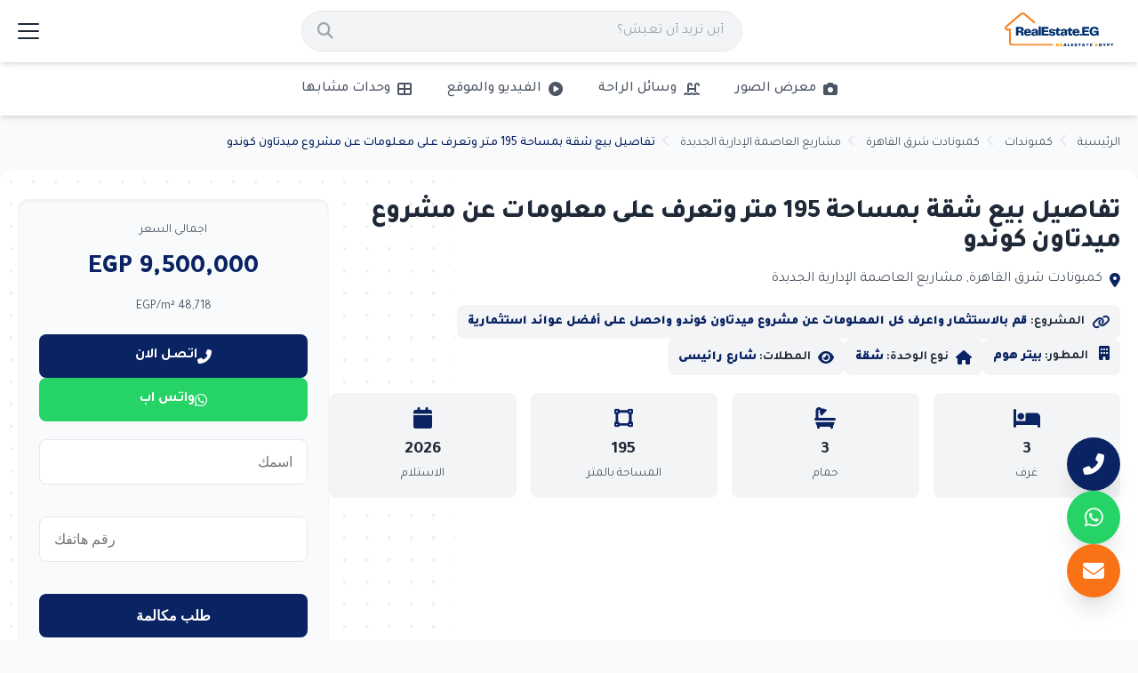

--- FILE ---
content_type: image/svg+xml
request_url: https://realestate.eg/realestate-eg/logo.svg
body_size: 5071
content:
<svg xmlns="http://www.w3.org/2000/svg" xmlns:xlink="http://www.w3.org/1999/xlink" width="489" zoomAndPan="magnify" viewBox="0 0 366.75 116.999995" height="156" preserveAspectRatio="xMidYMid meet" version="1.0"><defs><g/><clipPath id="1b2a5cbee2"><path d="M 0 0.0390625 L 366.5 0.0390625 L 366.5 116.960938 L 0 116.960938 Z M 0 0.0390625 " clip-rule="nonzero"/></clipPath><clipPath id="6d65e12d1f"><path d="M 0 0.0390625 L 153.433594 0.0390625 L 153.433594 105.695312 L 0 105.695312 Z M 0 0.0390625 " clip-rule="nonzero"/></clipPath></defs><g clip-path="url(#1b2a5cbee2)"><path fill="#ffffff" d="M 0 0.0390625 L 366.5 0.0390625 L 366.5 116.960938 L 0 116.960938 Z M 0 0.0390625 " fill-opacity="1" fill-rule="nonzero"/></g><g clip-path="url(#6d65e12d1f)"><path fill="#f58222" d="M 331.03125 100.027344 C 332.679688 100.027344 334.015625 101.363281 334.015625 103.011719 C 334.015625 104.660156 332.679688 105.992188 331.03125 105.992188 L 24.742188 105.992188 C 21.792969 105.992188 19.113281 104.789062 17.171875 102.847656 C 15.230469 100.90625 14.027344 98.226562 14.027344 95.277344 L 14.027344 57.597656 L 8.710938 57.597656 C 6.632812 57.597656 4.925781 57.050781 3.59375 56.148438 C 2.117188 55.152344 1.136719 53.738281 0.644531 52.136719 L 0.640625 52.136719 C 0.1875 50.648438 0.171875 49.007812 0.582031 47.414062 C 1.066406 45.515625 2.164062 43.664062 3.828125 42.230469 L 49.492188 2.863281 C 51.679688 0.980469 54.515625 0.0390625 57.320312 0.0390625 C 60.121094 0.0390625 62.957031 0.980469 65.140625 2.863281 L 95.832031 29.410156 C 97.074219 30.480469 97.207031 32.359375 96.136719 33.601562 C 95.0625 34.84375 93.183594 34.980469 91.941406 33.90625 L 61.25 7.363281 C 60.199219 6.457031 58.773438 6.003906 57.320312 6.003906 C 55.863281 6.003906 54.433594 6.457031 53.386719 7.363281 L 7.71875 46.726562 C 7 47.347656 6.535156 48.117188 6.335938 48.882812 C 6.199219 49.421875 6.195312 49.945312 6.328125 50.386719 L 6.324219 50.390625 L 6.328125 50.398438 C 6.425781 50.71875 6.625 51.003906 6.925781 51.207031 C 7.3125 51.472656 7.902344 51.628906 8.710938 51.628906 L 17.007812 51.628906 C 18.65625 51.628906 19.992188 52.964844 19.992188 54.613281 L 19.992188 95.277344 C 19.992188 96.578125 20.527344 97.769531 21.386719 98.628906 C 22.25 99.492188 23.4375 100.027344 24.742188 100.027344 Z M 331.03125 100.027344 " fill-opacity="1" fill-rule="nonzero"/></g><g fill="#002f6d" fill-opacity="1"><g transform="translate(33.842268, 73.547938)"><g><path d="M 25.90625 -6.46875 L 25.90625 -4.953125 C 25.90625 -3.847656 25.957031 -2.945312 26.0625 -2.25 C 26.175781 -1.550781 26.300781 -0.800781 26.4375 0 L 19.09375 0 C 18.769531 -1.125 18.609375 -2.773438 18.609375 -4.953125 L 18.609375 -6.0625 C 18.609375 -7.382812 18.226562 -8.359375 17.46875 -8.984375 C 16.707031 -9.617188 15.738281 -9.9375 14.5625 -9.9375 L 9.5625 -9.9375 L 9.5625 0 L 2.234375 0 L 2.234375 -27.4375 L 17.40625 -27.4375 C 20.507812 -27.4375 22.816406 -26.71875 24.328125 -25.28125 C 25.847656 -23.851562 26.609375 -22.039062 26.609375 -19.84375 C 26.609375 -17.882812 26.039062 -16.273438 24.90625 -15.015625 C 23.78125 -13.753906 22.367188 -12.941406 20.671875 -12.578125 C 21.628906 -12.390625 22.5 -12.070312 23.28125 -11.625 C 24.070312 -11.1875 24.707031 -10.554688 25.1875 -9.734375 C 25.664062 -8.910156 25.90625 -7.820312 25.90625 -6.46875 Z M 15.46875 -15.140625 C 16.726562 -15.140625 17.632812 -15.425781 18.1875 -16 C 18.738281 -16.582031 19.015625 -17.460938 19.015625 -18.640625 C 19.015625 -19.710938 18.734375 -20.515625 18.171875 -21.046875 C 17.609375 -21.585938 16.722656 -21.859375 15.515625 -21.859375 L 9.5625 -21.859375 L 9.5625 -15.140625 Z M 15.46875 -15.140625 "/></g></g></g><g fill="#002f6d" fill-opacity="1"><g transform="translate(60.113919, 73.547938)"><g><path d="M 12.90625 -4.078125 C 13.957031 -4.078125 14.8125 -4.285156 15.46875 -4.703125 C 16.125 -5.117188 16.59375 -5.628906 16.875 -6.234375 L 23.765625 -6.234375 C 23.546875 -5.046875 23.039062 -3.925781 22.25 -2.875 C 21.46875 -1.832031 20.3125 -0.984375 18.78125 -0.328125 C 17.257812 0.328125 15.25 0.65625 12.75 0.65625 C 10.65625 0.65625 8.878906 0.351562 7.421875 -0.25 C 5.960938 -0.851562 4.785156 -1.675781 3.890625 -2.71875 C 3.003906 -3.769531 2.359375 -4.953125 1.953125 -6.265625 C 1.554688 -7.585938 1.359375 -8.953125 1.359375 -10.359375 C 1.359375 -12.359375 1.753906 -14.179688 2.546875 -15.828125 C 3.347656 -17.484375 4.585938 -18.804688 6.265625 -19.796875 C 7.941406 -20.785156 10.101562 -21.28125 12.75 -21.28125 C 14.863281 -21.28125 16.628906 -20.976562 18.046875 -20.375 C 19.460938 -19.769531 20.597656 -18.941406 21.453125 -17.890625 C 22.304688 -16.847656 22.914062 -15.664062 23.28125 -14.34375 C 23.65625 -13.03125 23.84375 -11.660156 23.84375 -10.234375 C 23.84375 -9.546875 23.800781 -8.96875 23.71875 -8.5 L 8.25 -8.5 C 8.46875 -6.84375 8.96875 -5.691406 9.75 -5.046875 C 10.539062 -4.398438 11.59375 -4.078125 12.90625 -4.078125 Z M 12.828125 -16.625 C 11.566406 -16.625 10.554688 -16.328125 9.796875 -15.734375 C 9.035156 -15.140625 8.546875 -14.101562 8.328125 -12.625 L 17.125 -12.625 C 17.007812 -13.914062 16.609375 -14.90625 15.921875 -15.59375 C 15.234375 -16.28125 14.203125 -16.625 12.828125 -16.625 Z M 12.828125 -16.625 "/></g></g></g><g fill="#002f6d" fill-opacity="1"><g transform="translate(83.292286, 73.547938)"><g><path d="M 8.421875 0.53125 C 6.359375 0.53125 4.695312 -0.0078125 3.4375 -1.09375 C 2.1875 -2.175781 1.5625 -3.625 1.5625 -5.4375 C 1.5625 -6.539062 1.753906 -7.519531 2.140625 -8.375 C 2.523438 -9.226562 3.226562 -9.945312 4.25 -10.53125 C 5.269531 -11.125 6.726562 -11.570312 8.625 -11.875 L 13.28125 -12.703125 C 14.238281 -12.867188 14.875 -13.09375 15.1875 -13.375 C 15.507812 -13.664062 15.671875 -14.078125 15.671875 -14.609375 C 15.671875 -15.234375 15.453125 -15.71875 15.015625 -16.0625 C 14.578125 -16.40625 13.765625 -16.578125 12.578125 -16.578125 C 10.160156 -16.578125 8.925781 -15.644531 8.875 -13.78125 L 1.984375 -13.78125 C 2.085938 -15.976562 3.050781 -17.773438 4.875 -19.171875 C 6.707031 -20.578125 9.25 -21.28125 12.5 -21.28125 C 15.769531 -21.28125 18.207031 -20.640625 19.8125 -19.359375 C 21.425781 -18.085938 22.234375 -16.269531 22.234375 -13.90625 L 22.234375 -5.6875 C 22.234375 -3.601562 22.359375 -1.707031 22.609375 0 L 16.5 0 C 16.382812 -0.601562 16.300781 -1.253906 16.25 -1.953125 C 16.195312 -2.660156 16.171875 -3.441406 16.171875 -4.296875 C 15.648438 -2.773438 14.75 -1.585938 13.46875 -0.734375 C 12.1875 0.109375 10.503906 0.53125 8.421875 0.53125 Z M 11.09375 -4.078125 C 12.445312 -4.078125 13.546875 -4.550781 14.390625 -5.5 C 15.242188 -6.457031 15.671875 -7.851562 15.671875 -9.6875 L 15.671875 -10.484375 C 15.179688 -10.117188 14.679688 -9.847656 14.171875 -9.671875 C 13.660156 -9.492188 13.085938 -9.320312 12.453125 -9.15625 L 11.265625 -8.875 C 10.273438 -8.625 9.570312 -8.304688 9.15625 -7.921875 C 8.738281 -7.535156 8.53125 -6.984375 8.53125 -6.265625 C 8.53125 -5.554688 8.78125 -5.015625 9.28125 -4.640625 C 9.78125 -4.265625 10.382812 -4.078125 11.09375 -4.078125 Z M 11.09375 -4.078125 "/></g></g></g><g fill="#002f6d" fill-opacity="1"><g transform="translate(105.687025, 73.547938)"><g><path d="M 2.109375 0 L 2.109375 -28.875 L 9.203125 -28.875 L 9.203125 0 Z M 2.109375 0 "/></g></g></g><g fill="#002f6d" fill-opacity="1"><g transform="translate(115.090007, 73.547938)"><g><path d="M 9.484375 -5.734375 L 24.296875 -5.734375 L 24.296875 0 L 2.234375 0 L 2.234375 -27.4375 L 24.171875 -27.4375 L 24.171875 -21.703125 L 9.484375 -21.703125 L 9.484375 -16.625 L 22.9375 -16.625 L 22.9375 -11.296875 L 9.484375 -11.296875 Z M 9.484375 -5.734375 "/></g></g></g><g fill="#002f6d" fill-opacity="1"><g transform="translate(139.299469, 73.547938)"><g><path d="M 0.90625 -6.640625 L 7.34375 -6.640625 C 7.425781 -5.785156 7.816406 -5.0625 8.515625 -4.46875 C 9.210938 -3.882812 10.222656 -3.59375 11.546875 -3.59375 C 12.703125 -3.59375 13.523438 -3.765625 14.015625 -4.109375 C 14.515625 -4.453125 14.765625 -4.925781 14.765625 -5.53125 C 14.765625 -6.050781 14.601562 -6.507812 14.28125 -6.90625 C 13.96875 -7.300781 13.207031 -7.570312 12 -7.71875 L 7.625 -8.203125 C 5.625 -8.421875 4.097656 -9.0625 3.046875 -10.125 C 2.003906 -11.1875 1.484375 -12.609375 1.484375 -14.390625 C 1.484375 -16.046875 1.910156 -17.375 2.765625 -18.375 C 3.617188 -19.375 4.78125 -20.109375 6.25 -20.578125 C 7.71875 -21.046875 9.375 -21.28125 11.21875 -21.28125 C 14.082031 -21.28125 16.425781 -20.757812 18.25 -19.71875 C 20.082031 -18.675781 21.09375 -16.941406 21.28125 -14.515625 L 14.84375 -14.515625 C 14.738281 -15.316406 14.394531 -15.941406 13.8125 -16.390625 C 13.238281 -16.847656 12.390625 -17.078125 11.265625 -17.078125 C 10.078125 -17.078125 9.226562 -16.882812 8.71875 -16.5 C 8.21875 -16.113281 7.96875 -15.632812 7.96875 -15.0625 C 7.96875 -14.613281 8.128906 -14.21875 8.453125 -13.875 C 8.785156 -13.53125 9.429688 -13.304688 10.390625 -13.203125 L 14.640625 -12.78125 C 17.085938 -12.539062 18.847656 -11.90625 19.921875 -10.875 C 20.992188 -9.84375 21.53125 -8.335938 21.53125 -6.359375 C 21.53125 -5.054688 21.21875 -3.867188 20.59375 -2.796875 C 19.976562 -1.734375 18.9375 -0.890625 17.46875 -0.265625 C 16 0.347656 13.984375 0.65625 11.421875 0.65625 C 8.921875 0.65625 6.90625 0.3125 5.375 -0.375 C 3.851562 -1.0625 2.738281 -1.960938 2.03125 -3.078125 C 1.332031 -4.191406 0.957031 -5.378906 0.90625 -6.640625 Z M 0.90625 -6.640625 "/></g></g></g><g fill="#002f6d" fill-opacity="1"><g transform="translate(159.961973, 73.547938)"><g><path d="M 12.25 0 C 10.15625 0 8.503906 -0.304688 7.296875 -0.921875 C 6.085938 -1.546875 5.226562 -2.460938 4.71875 -3.671875 C 4.207031 -4.878906 3.953125 -6.363281 3.953125 -8.125 L 3.953125 -15.296875 L 0.328125 -15.296875 L 0.328125 -18.609375 L 4.53125 -20.453125 L 7.46875 -25.609375 L 11.0625 -25.609375 L 11.0625 -20.625 L 16.671875 -20.625 L 16.671875 -15.296875 L 11.0625 -15.296875 L 11.0625 -5.609375 L 16 -5.609375 L 16 0 Z M 12.25 0 "/></g></g></g><g fill="#002f6d" fill-opacity="1"><g transform="translate(175.75773, 73.547938)"><g><path d="M 8.421875 0.53125 C 6.359375 0.53125 4.695312 -0.0078125 3.4375 -1.09375 C 2.1875 -2.175781 1.5625 -3.625 1.5625 -5.4375 C 1.5625 -6.539062 1.753906 -7.519531 2.140625 -8.375 C 2.523438 -9.226562 3.226562 -9.945312 4.25 -10.53125 C 5.269531 -11.125 6.726562 -11.570312 8.625 -11.875 L 13.28125 -12.703125 C 14.238281 -12.867188 14.875 -13.09375 15.1875 -13.375 C 15.507812 -13.664062 15.671875 -14.078125 15.671875 -14.609375 C 15.671875 -15.234375 15.453125 -15.71875 15.015625 -16.0625 C 14.578125 -16.40625 13.765625 -16.578125 12.578125 -16.578125 C 10.160156 -16.578125 8.925781 -15.644531 8.875 -13.78125 L 1.984375 -13.78125 C 2.085938 -15.976562 3.050781 -17.773438 4.875 -19.171875 C 6.707031 -20.578125 9.25 -21.28125 12.5 -21.28125 C 15.769531 -21.28125 18.207031 -20.640625 19.8125 -19.359375 C 21.425781 -18.085938 22.234375 -16.269531 22.234375 -13.90625 L 22.234375 -5.6875 C 22.234375 -3.601562 22.359375 -1.707031 22.609375 0 L 16.5 0 C 16.382812 -0.601562 16.300781 -1.253906 16.25 -1.953125 C 16.195312 -2.660156 16.171875 -3.441406 16.171875 -4.296875 C 15.648438 -2.773438 14.75 -1.585938 13.46875 -0.734375 C 12.1875 0.109375 10.503906 0.53125 8.421875 0.53125 Z M 11.09375 -4.078125 C 12.445312 -4.078125 13.546875 -4.550781 14.390625 -5.5 C 15.242188 -6.457031 15.671875 -7.851562 15.671875 -9.6875 L 15.671875 -10.484375 C 15.179688 -10.117188 14.679688 -9.847656 14.171875 -9.671875 C 13.660156 -9.492188 13.085938 -9.320312 12.453125 -9.15625 L 11.265625 -8.875 C 10.273438 -8.625 9.570312 -8.304688 9.15625 -7.921875 C 8.738281 -7.535156 8.53125 -6.984375 8.53125 -6.265625 C 8.53125 -5.554688 8.78125 -5.015625 9.28125 -4.640625 C 9.78125 -4.265625 10.382812 -4.078125 11.09375 -4.078125 Z M 11.09375 -4.078125 "/></g></g></g><g fill="#002f6d" fill-opacity="1"><g transform="translate(198.152469, 73.547938)"><g><path d="M 12.25 0 C 10.15625 0 8.503906 -0.304688 7.296875 -0.921875 C 6.085938 -1.546875 5.226562 -2.460938 4.71875 -3.671875 C 4.207031 -4.878906 3.953125 -6.363281 3.953125 -8.125 L 3.953125 -15.296875 L 0.328125 -15.296875 L 0.328125 -18.609375 L 4.53125 -20.453125 L 7.46875 -25.609375 L 11.0625 -25.609375 L 11.0625 -20.625 L 16.671875 -20.625 L 16.671875 -15.296875 L 11.0625 -15.296875 L 11.0625 -5.609375 L 16 -5.609375 L 16 0 Z M 12.25 0 "/></g></g></g><g fill="#002f6d" fill-opacity="1"><g transform="translate(213.948226, 73.547938)"><g><path d="M 12.90625 -4.078125 C 13.957031 -4.078125 14.8125 -4.285156 15.46875 -4.703125 C 16.125 -5.117188 16.59375 -5.628906 16.875 -6.234375 L 23.765625 -6.234375 C 23.546875 -5.046875 23.039062 -3.925781 22.25 -2.875 C 21.46875 -1.832031 20.3125 -0.984375 18.78125 -0.328125 C 17.257812 0.328125 15.25 0.65625 12.75 0.65625 C 10.65625 0.65625 8.878906 0.351562 7.421875 -0.25 C 5.960938 -0.851562 4.785156 -1.675781 3.890625 -2.71875 C 3.003906 -3.769531 2.359375 -4.953125 1.953125 -6.265625 C 1.554688 -7.585938 1.359375 -8.953125 1.359375 -10.359375 C 1.359375 -12.359375 1.753906 -14.179688 2.546875 -15.828125 C 3.347656 -17.484375 4.585938 -18.804688 6.265625 -19.796875 C 7.941406 -20.785156 10.101562 -21.28125 12.75 -21.28125 C 14.863281 -21.28125 16.628906 -20.976562 18.046875 -20.375 C 19.460938 -19.769531 20.597656 -18.941406 21.453125 -17.890625 C 22.304688 -16.847656 22.914062 -15.664062 23.28125 -14.34375 C 23.65625 -13.03125 23.84375 -11.660156 23.84375 -10.234375 C 23.84375 -9.546875 23.800781 -8.96875 23.71875 -8.5 L 8.25 -8.5 C 8.46875 -6.84375 8.96875 -5.691406 9.75 -5.046875 C 10.539062 -4.398438 11.59375 -4.078125 12.90625 -4.078125 Z M 12.828125 -16.625 C 11.566406 -16.625 10.554688 -16.328125 9.796875 -15.734375 C 9.035156 -15.140625 8.546875 -14.101562 8.328125 -12.625 L 17.125 -12.625 C 17.007812 -13.914062 16.609375 -14.90625 15.921875 -15.59375 C 15.234375 -16.28125 14.203125 -16.625 12.828125 -16.625 Z M 12.828125 -16.625 "/></g></g></g><g fill="#002f6d" fill-opacity="1"><g transform="translate(237.126593, 73.547938)"><g><path d="M 0.953125 0 L 0.953125 -6.1875 L 7.625 -6.1875 L 7.625 0 Z M 0.953125 0 "/></g></g></g><g fill="#002f6d" fill-opacity="1"><g transform="translate(243.766246, 73.547938)"><g><path d="M 9.484375 -5.734375 L 24.296875 -5.734375 L 24.296875 0 L 2.234375 0 L 2.234375 -27.4375 L 24.171875 -27.4375 L 24.171875 -21.703125 L 9.484375 -21.703125 L 9.484375 -16.625 L 22.9375 -16.625 L 22.9375 -11.296875 L 9.484375 -11.296875 Z M 9.484375 -5.734375 "/></g></g></g><g fill="#002f6d" fill-opacity="1"><g transform="translate(267.975708, 73.547938)"><g><path d="M 14.609375 0.65625 C 12.378906 0.65625 10.445312 0.28125 8.8125 -0.46875 C 7.175781 -1.226562 5.828125 -2.265625 4.765625 -3.578125 C 3.703125 -4.898438 2.914062 -6.425781 2.40625 -8.15625 C 1.90625 -9.894531 1.65625 -11.738281 1.65625 -13.6875 C 1.65625 -15.675781 1.941406 -17.539062 2.515625 -19.28125 C 3.085938 -21.03125 3.976562 -22.570312 5.1875 -23.90625 C 6.40625 -25.238281 7.96875 -26.273438 9.875 -27.015625 C 11.789062 -27.753906 14.082031 -28.125 16.75 -28.125 C 19.90625 -28.125 22.457031 -27.6875 24.40625 -26.8125 C 26.363281 -25.9375 27.8125 -24.753906 28.75 -23.265625 C 29.6875 -21.773438 30.207031 -20.140625 30.3125 -18.359375 L 23.0625 -18.359375 C 22.894531 -19.566406 22.296875 -20.5625 21.265625 -21.34375 C 20.234375 -22.125 18.738281 -22.515625 16.78125 -22.515625 C 14.34375 -22.515625 12.472656 -21.820312 11.171875 -20.4375 C 9.878906 -19.050781 9.234375 -16.800781 9.234375 -13.6875 C 9.234375 -10.78125 9.800781 -8.597656 10.9375 -7.140625 C 12.082031 -5.679688 13.878906 -4.953125 16.328125 -4.953125 C 17.984375 -4.953125 19.296875 -5.195312 20.265625 -5.6875 C 21.242188 -6.1875 21.972656 -6.851562 22.453125 -7.6875 C 22.941406 -8.53125 23.253906 -9.460938 23.390625 -10.484375 L 14.515625 -10.484375 L 14.515625 -15.0625 L 30.28125 -15.0625 L 30.28125 0 L 24.21875 0 L 24.21875 -5.03125 C 23.851562 -4.070312 23.304688 -3.148438 22.578125 -2.265625 C 21.847656 -1.390625 20.835938 -0.679688 19.546875 -0.140625 C 18.253906 0.390625 16.609375 0.65625 14.609375 0.65625 Z M 14.609375 0.65625 "/></g></g></g><g fill="#ff9202" fill-opacity="1"><g transform="translate(163.106169, 107.318291)"><g><path d="M 8.71875 -2.046875 L 8.71875 -1.671875 C 8.71875 -1.304688 8.726562 -1.007812 8.75 -0.78125 C 8.78125 -0.550781 8.820312 -0.289062 8.875 0 L 6.140625 0 C 6.078125 -0.207031 6.03125 -0.445312 6 -0.71875 C 5.976562 -0.988281 5.96875 -1.3125 5.96875 -1.6875 L 5.96875 -1.921875 C 5.96875 -2.296875 5.859375 -2.570312 5.640625 -2.75 C 5.421875 -2.9375 5.15625 -3.03125 4.84375 -3.03125 L 3.40625 -3.03125 L 3.40625 0 L 0.671875 0 L 0.671875 -8.96875 L 5.859375 -8.96875 C 6.910156 -8.96875 7.679688 -8.726562 8.171875 -8.25 C 8.660156 -7.78125 8.90625 -7.1875 8.90625 -6.46875 C 8.90625 -5.8125 8.71875 -5.269531 8.34375 -4.84375 C 7.96875 -4.425781 7.492188 -4.164062 6.921875 -4.0625 C 7.234375 -4.007812 7.523438 -3.910156 7.796875 -3.765625 C 8.066406 -3.617188 8.285156 -3.40625 8.453125 -3.125 C 8.628906 -2.851562 8.71875 -2.492188 8.71875 -2.046875 Z M 5.046875 -4.96875 C 5.742188 -4.96875 6.09375 -5.300781 6.09375 -5.96875 C 6.09375 -6.289062 6.007812 -6.523438 5.84375 -6.671875 C 5.6875 -6.828125 5.429688 -6.90625 5.078125 -6.90625 L 3.40625 -6.90625 L 3.40625 -4.96875 Z M 5.046875 -4.96875 "/></g></g></g><g fill="#ff9202" fill-opacity="1"><g transform="translate(175.080011, 107.318291)"><g><path d="M 3.390625 -2.125 L 8.015625 -2.125 L 8.015625 0 L 0.671875 0 L 0.671875 -8.96875 L 7.984375 -8.96875 L 7.984375 -6.84375 L 3.390625 -6.84375 L 3.390625 -5.53125 L 7.578125 -5.53125 L 7.578125 -3.578125 L 3.390625 -3.578125 Z M 3.390625 -2.125 "/></g></g></g><g fill="#002f6d" fill-opacity="1"><g transform="translate(186.276125, 107.318291)"><g><path d="M 7.75 0 L 7.234375 -1.53125 L 3.5625 -1.53125 L 3.046875 0 L 0.34375 0 L 3.3125 -8.96875 L 7.484375 -8.96875 L 10.46875 0 Z M 4.234375 -3.5625 L 6.5625 -3.5625 L 5.390625 -7.0625 Z M 4.234375 -3.5625 "/></g></g></g><g fill="#002f6d" fill-opacity="1"><g transform="translate(199.704258, 107.318291)"><g><path d="M 3.40625 -2.125 L 7.265625 -2.125 L 7.265625 0 L 0.671875 0 L 0.671875 -8.96875 L 3.40625 -8.96875 Z M 3.40625 -2.125 "/></g></g></g><g fill="#002f6d" fill-opacity="1"><g transform="translate(210.008363, 107.318291)"><g><path d="M 3.390625 -2.125 L 8.015625 -2.125 L 8.015625 0 L 0.671875 0 L 0.671875 -8.96875 L 7.984375 -8.96875 L 7.984375 -6.84375 L 3.390625 -6.84375 L 3.390625 -5.53125 L 7.578125 -5.53125 L 7.578125 -3.578125 L 3.390625 -3.578125 Z M 3.390625 -2.125 "/></g></g></g><g fill="#002f6d" fill-opacity="1"><g transform="translate(221.201199, 107.318291)"><g><path d="M 0.40625 -2.890625 L 3.03125 -2.890625 C 3.0625 -2.703125 3.128906 -2.519531 3.234375 -2.34375 C 3.335938 -2.164062 3.5 -2.015625 3.71875 -1.890625 C 3.9375 -1.773438 4.222656 -1.71875 4.578125 -1.71875 C 5.035156 -1.71875 5.378906 -1.789062 5.609375 -1.9375 C 5.835938 -2.09375 5.953125 -2.300781 5.953125 -2.5625 C 5.953125 -2.820312 5.875 -3.015625 5.71875 -3.140625 C 5.570312 -3.265625 5.351562 -3.347656 5.0625 -3.390625 L 3.171875 -3.59375 C 2.335938 -3.675781 1.691406 -3.945312 1.234375 -4.40625 C 0.773438 -4.875 0.546875 -5.5 0.546875 -6.28125 C 0.546875 -7.15625 0.875 -7.859375 1.53125 -8.390625 C 2.1875 -8.921875 3.175781 -9.1875 4.5 -9.1875 C 5.457031 -9.1875 6.226562 -9.050781 6.8125 -8.78125 C 7.394531 -8.519531 7.828125 -8.164062 8.109375 -7.71875 C 8.390625 -7.28125 8.550781 -6.796875 8.59375 -6.265625 L 5.921875 -6.265625 C 5.878906 -6.566406 5.738281 -6.800781 5.5 -6.96875 C 5.269531 -7.144531 4.941406 -7.234375 4.515625 -7.234375 C 4.148438 -7.234375 3.847656 -7.164062 3.609375 -7.03125 C 3.378906 -6.90625 3.265625 -6.722656 3.265625 -6.484375 C 3.265625 -6.285156 3.332031 -6.117188 3.46875 -5.984375 C 3.601562 -5.847656 3.832031 -5.769531 4.15625 -5.75 L 5.703125 -5.609375 C 6.742188 -5.515625 7.5 -5.222656 7.96875 -4.734375 C 8.4375 -4.253906 8.671875 -3.601562 8.671875 -2.78125 C 8.671875 -2.195312 8.535156 -1.675781 8.265625 -1.21875 C 7.992188 -0.769531 7.554688 -0.414062 6.953125 -0.15625 C 6.347656 0.101562 5.539062 0.234375 4.53125 0.234375 C 3.789062 0.234375 3.164062 0.144531 2.65625 -0.03125 C 2.144531 -0.207031 1.726562 -0.441406 1.40625 -0.734375 C 1.09375 -1.035156 0.851562 -1.367188 0.6875 -1.734375 C 0.53125 -2.109375 0.4375 -2.492188 0.40625 -2.890625 Z M 0.40625 -2.890625 "/></g></g></g><g fill="#002f6d" fill-opacity="1"><g transform="translate(232.932663, 107.318291)"><g><path d="M 8.71875 -8.96875 L 8.71875 -6.84375 L 5.921875 -6.84375 L 5.921875 0 L 3.203125 0 L 3.203125 -6.84375 L 0.40625 -6.84375 L 0.40625 -8.96875 Z M 8.71875 -8.96875 "/></g></g></g><g fill="#002f6d" fill-opacity="1"><g transform="translate(244.691058, 107.318291)"><g><path d="M 7.75 0 L 7.234375 -1.53125 L 3.5625 -1.53125 L 3.046875 0 L 0.34375 0 L 3.3125 -8.96875 L 7.484375 -8.96875 L 10.46875 0 Z M 4.234375 -3.5625 L 6.5625 -3.5625 L 5.390625 -7.0625 Z M 4.234375 -3.5625 "/></g></g></g><g fill="#002f6d" fill-opacity="1"><g transform="translate(258.119194, 107.318291)"><g><path d="M 8.71875 -8.96875 L 8.71875 -6.84375 L 5.921875 -6.84375 L 5.921875 0 L 3.203125 0 L 3.203125 -6.84375 L 0.40625 -6.84375 L 0.40625 -8.96875 Z M 8.71875 -8.96875 "/></g></g></g><g fill="#002f6d" fill-opacity="1"><g transform="translate(269.877589, 107.318291)"><g><path d="M 3.390625 -2.125 L 8.015625 -2.125 L 8.015625 0 L 0.671875 0 L 0.671875 -8.96875 L 7.984375 -8.96875 L 7.984375 -6.84375 L 3.390625 -6.84375 L 3.390625 -5.53125 L 7.578125 -5.53125 L 7.578125 -3.578125 L 3.390625 -3.578125 Z M 3.390625 -2.125 "/></g></g></g><g fill="#002f6d" fill-opacity="1"><g transform="translate(281.070423, 107.318291)"><g/></g></g><g fill="#ff9202" fill-opacity="1"><g transform="translate(287.224781, 107.318291)"><g><path d="M 3.390625 -2.125 L 8.015625 -2.125 L 8.015625 0 L 0.671875 0 L 0.671875 -8.96875 L 7.984375 -8.96875 L 7.984375 -6.84375 L 3.390625 -6.84375 L 3.390625 -5.53125 L 7.578125 -5.53125 L 7.578125 -3.578125 L 3.390625 -3.578125 Z M 3.390625 -2.125 "/></g></g></g><g fill="#002f6d" fill-opacity="1"><g transform="translate(298.422158, 107.318291)"><g><path d="M 4.671875 0.21875 C 3.941406 0.21875 3.3125 0.09375 2.78125 -0.15625 C 2.257812 -0.40625 1.828125 -0.742188 1.484375 -1.171875 C 1.140625 -1.609375 0.882812 -2.109375 0.71875 -2.671875 C 0.550781 -3.242188 0.46875 -3.847656 0.46875 -4.484375 C 0.46875 -5.128906 0.5625 -5.734375 0.75 -6.296875 C 0.9375 -6.859375 1.234375 -7.351562 1.640625 -7.78125 C 2.046875 -8.21875 2.566406 -8.5625 3.203125 -8.8125 C 3.847656 -9.0625 4.617188 -9.1875 5.515625 -9.1875 C 6.597656 -9.1875 7.457031 -9.035156 8.09375 -8.734375 C 8.738281 -8.441406 9.207031 -8.054688 9.5 -7.578125 C 9.800781 -7.097656 9.960938 -6.585938 9.984375 -6.046875 L 7.296875 -6.046875 C 7.253906 -6.328125 7.085938 -6.578125 6.796875 -6.796875 C 6.503906 -7.015625 6.09375 -7.125 5.5625 -7.125 C 4.84375 -7.125 4.285156 -6.921875 3.890625 -6.515625 C 3.492188 -6.109375 3.296875 -5.425781 3.296875 -4.46875 C 3.296875 -2.71875 3.984375 -1.84375 5.359375 -1.84375 C 5.835938 -1.84375 6.21875 -1.910156 6.5 -2.046875 C 6.789062 -2.179688 7.003906 -2.367188 7.140625 -2.609375 C 7.273438 -2.847656 7.367188 -3.113281 7.421875 -3.40625 L 4.8125 -3.40625 L 4.8125 -5.0625 L 9.984375 -5.0625 L 9.984375 0 L 7.734375 0 L 7.734375 -1.546875 C 7.628906 -1.265625 7.46875 -0.988281 7.25 -0.71875 C 7.03125 -0.457031 6.710938 -0.234375 6.296875 -0.046875 C 5.890625 0.128906 5.347656 0.21875 4.671875 0.21875 Z M 4.671875 0.21875 "/></g></g></g><g fill="#002f6d" fill-opacity="1"><g transform="translate(311.782957, 107.318291)"><g><path d="M 6.671875 -8.96875 L 9.671875 -8.96875 L 6.34375 -2.453125 L 6.34375 0 L 3.625 0 L 3.625 -2.453125 L 0.265625 -8.96875 L 3.296875 -8.96875 L 4.390625 -6.203125 C 4.492188 -5.953125 4.59375 -5.695312 4.6875 -5.4375 C 4.78125 -5.1875 4.867188 -4.929688 4.953125 -4.671875 C 5.035156 -4.929688 5.125 -5.1875 5.21875 -5.4375 C 5.3125 -5.695312 5.414062 -5.953125 5.53125 -6.203125 Z M 6.671875 -8.96875 "/></g></g></g><g fill="#002f6d" fill-opacity="1"><g transform="translate(324.34929, 107.318291)"><g><path d="M 5.953125 -8.96875 C 6.648438 -8.96875 7.210938 -8.832031 7.640625 -8.5625 C 8.066406 -8.289062 8.378906 -7.921875 8.578125 -7.453125 C 8.773438 -6.992188 8.875 -6.484375 8.875 -5.921875 C 8.875 -5.304688 8.773438 -4.753906 8.578125 -4.265625 C 8.378906 -3.785156 8.066406 -3.40625 7.640625 -3.125 C 7.210938 -2.851562 6.648438 -2.71875 5.953125 -2.71875 L 3.40625 -2.71875 L 3.40625 0 L 0.671875 0 L 0.671875 -8.96875 Z M 5 -4.78125 C 5.375 -4.78125 5.640625 -4.882812 5.796875 -5.09375 C 5.960938 -5.3125 6.046875 -5.578125 6.046875 -5.890625 C 6.046875 -6.191406 5.96875 -6.4375 5.8125 -6.625 C 5.65625 -6.8125 5.398438 -6.90625 5.046875 -6.90625 L 3.40625 -6.90625 L 3.40625 -4.78125 Z M 5 -4.78125 "/></g></g></g><g fill="#002f6d" fill-opacity="1"><g transform="translate(336.121159, 107.318291)"><g><path d="M 8.71875 -8.96875 L 8.71875 -6.84375 L 5.921875 -6.84375 L 5.921875 0 L 3.203125 0 L 3.203125 -6.84375 L 0.40625 -6.84375 L 0.40625 -8.96875 Z M 8.71875 -8.96875 "/></g></g></g></svg>

--- FILE ---
content_type: text/javascript
request_url: https://realestate.eg/real-eg/js/default.js
body_size: 174
content:
// Toggle full-screen menu
function toggleMenu() {
    document.getElementById('fullScreenMenu').classList.toggle('active');
    document.querySelector('.hamburger-menu').classList.toggle('open');
    document.body.style.overflow = document.getElementById('fullScreenMenu').classList.contains('active') ? 'hidden' : '';
}

// Toggle contact form
function toggleContactForm() {
    document.getElementById('floatingContactForm').classList.toggle('visible');
}

// Add scroll event listener to toggle header style
window.addEventListener('scroll', function () {
    const header = document.querySelector('.header');
    if (header) {
        header.classList.toggle('scrolled', window.scrollY > 100);
    }
});


// document.addEventListener('DOMContentLoaded', function () {
//     // Handle pagination clicks
//     document.querySelectorAll('.pagination-item').forEach(item => {
//         if (!item.classList.contains('disabled')) {
//             item.addEventListener('click', function () {
//                 document.querySelectorAll('.pagination-item').forEach(pItem => {
//                     pItem.classList.remove('active');
//                 });
//                 this.classList.add('active');
//             });
//         }
//     });
//
//     // Quick contact form submission
//     document.getElementById('quickContactForm').addEventListener('submit', function (e) {
//         e.preventDefault();
//         alert('Thank you! We will contact you shortly.');
//         toggleContactForm();
//         this.reset();
//     });
// });

// Ensure floating contact form closes when clicking outside of it
document.addEventListener('click', function (event) {
    const contactForm = document.getElementById('floatingContactForm');
    if (contactForm && contactForm.classList.contains('visible') &&
        !contactForm.contains(event.target) &&
        !event.target.closest('.floating-button.contact')) {
        toggleContactForm();
    }
});


--- FILE ---
content_type: text/javascript
request_url: https://realestate.eg/real-eg/js/listing/horizontal-tabs.js
body_size: 576
content:
const header = document.querySelector('.header');
const horizontalTabs = document.querySelector('.horizontal-tabs');
const tabs = document.querySelectorAll('.horizontal-tabs .tab');
const sections = document.querySelectorAll('.content section');
const moreTabsIndicator = document.querySelector('.more-tabs-indicator');
// const unitTypeTabs = document.querySelectorAll('.unit-type-tab');
// const unitCards = document.querySelectorAll('.unit-card');

// Function to highlight active tab based on scroll position
function highlightActiveTab() {
    let currentSectionId = '';
    const headerOffset = header.offsetHeight + document.querySelector('.horizontal-tabs-container').offsetHeight + 20;

    sections.forEach(section => {
        const sectionTop = section.offsetTop - headerOffset;
        const sectionBottom = sectionTop + section.offsetHeight;
        if (window.pageYOffset >= sectionTop && window.pageYOffset < sectionBottom) {
            currentSectionId = section.id;
        }
    });

    tabs.forEach(tab => {
        const href = tab.getAttribute('href').substring(1);
        tab.classList.toggle('active', href === currentSectionId);
    });
}

// Function to smooth scroll to section when clicking on a tab
function scrollToSection(e) {
    e.preventDefault();
    const targetId = this.getAttribute('href');
    const targetSection = document.querySelector(targetId);
    const headerOffset = header.offsetHeight + document.querySelector('.horizontal-tabs-container').offsetHeight + 20;
    const targetPosition = targetSection.offsetTop - headerOffset;

    window.scrollTo({
        top: targetPosition,
        behavior: 'smooth'
    });
}

// Function to update more tabs indicator visibility
function updateMoreTabsIndicator() {
    const isScrollable = horizontalTabs.scrollWidth > horizontalTabs.clientWidth;
    moreTabsIndicator.style.display = isScrollable ? 'flex' : 'none';
}

// Function to handle tab scrolling
function handleTabScroll() {
    const maxScroll = horizontalTabs.scrollWidth - horizontalTabs.clientWidth;
    moreTabsIndicator.style.opacity = horizontalTabs.scrollLeft >= maxScroll - 10 ? '0' : '1';
}

// Event Listeners
window.addEventListener('scroll', () => {
    highlightActiveTab();
});

window.addEventListener('resize', updateMoreTabsIndicator);


tabs.forEach(tab => tab.addEventListener('click', scrollToSection));

horizontalTabs.addEventListener('scroll', handleTabScroll);

// Submenu toggles in full-screen menu
document.querySelectorAll('.menu-section h2').forEach(title => {
    title.addEventListener('click', function () {
        const submenu = this.nextElementSibling.nextElementSibling;
        submenu.classList.toggle('active');
    });
});

highlightActiveTab();
updateMoreTabsIndicator();

// Add animation to elements when they become visible
const animateOnScroll = function () {
    const elements = document.querySelectorAll('.unit-card, .amenity-item, .location-feature');

    elements.forEach(element => {
        const elementTop = element.getBoundingClientRect().top;
        const windowHeight = window.innerHeight;

        if (elementTop < windowHeight * 0.9) {
            element.style.opacity = '1';
            element.style.transform = 'translateY(0)';
        }
    });
};

// Initialize animations
window.addEventListener('scroll', animateOnScroll);
window.addEventListener('load', animateOnScroll);


// Initialize on page load
document.addEventListener('DOMContentLoaded', function () {
    // Set initial opacity for animation elements
    document.querySelectorAll('.unit-card, .amenity-item, .location-feature').forEach(el => {
        el.style.opacity = '0';
        el.style.transform = 'translateY(20px)';
        el.style.transition = 'opacity 0.5s ease, transform 0.5s ease';
    });

    animateOnScroll();
});
